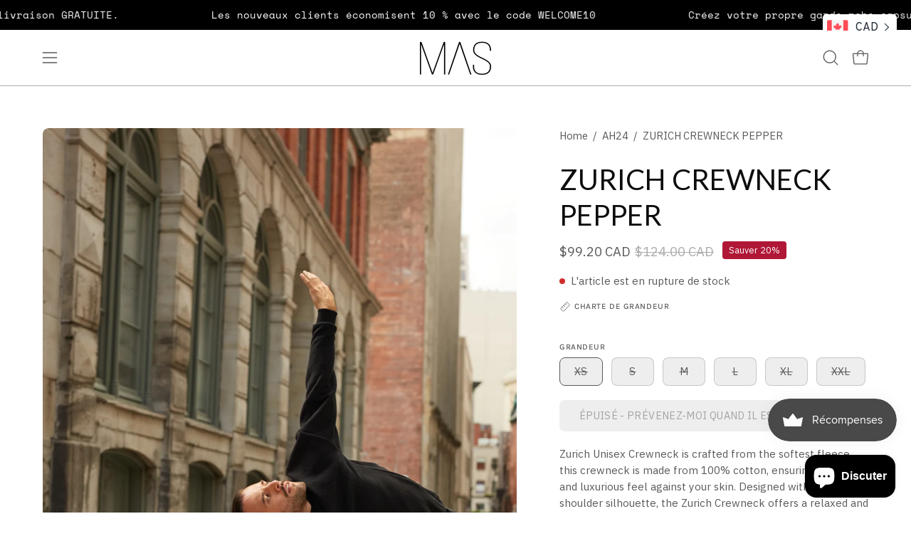

--- FILE ---
content_type: text/html; charset=utf-8
request_url: https://www.masmontreal.com/fr/products/zurich-crewneck-pepper?section_id=api-product-grid-item
body_size: 1525
content:
<div id="shopify-section-api-product-grid-item" class="shopify-section"><div data-api-content><div class="product-grid-item carousel__item one-quarter mobile--one-half soldout grid-item--column-1 grid-item--even grid-item--third-tablet"
   data-slide
  data-product-block
  
    data-aos-intersection="0.3"
  
  
  id="product-item--api-product-grid-item--8244376436975--1768411861"
><hover-slideshow class="product-grid-item__image"
    
      data-aos="fade-left"
      
        data-aos-anchor="||itemAosAnchor||"
      
      
        data-aos-custom-init
      
      data-aos-delay="||itemAosDelay||"
    
    data-product-media-container
  ><div class="product__media__container" style="--aspect-ratio: 0.6667282127031019;">
      <a class="product__media__holder"
        href="/fr/products/zurich-crewneck-pepper"
        aria-label="ZURICH CREWNECK PEPPER"
        data-grid-link
         ><deferred-loading
            class="product__media__image product__media__image--hover-fade-in"
            data-product-media-featured
            
          >
<figure class="lazy-image background-size-cover is-loading product__media product__media--featured-visible"
        style=""
        data-product-image
              data-grid-image>
        <img src="//www.masmontreal.com/cdn/shop/files/MASMONTREALSS24_49_28fe4223-fa7d-4813-ba49-eb5f96108767.jpg?crop=center&amp;height=4694&amp;v=1706033758&amp;width=3611" alt="MASMONTREALSS24_49_28fe4223-fa7d-4813-ba49-eb5f96108767.jpg" width="3611" height="4694" loading="lazy" sizes="(min-width: 1440px) calc((100vw - 120px - 60px) / 4), (min-width: 1024px) calc((100vw - 120px - 60px) / 4), (min-width: 768px) calc((100vw - 40px - 40px) / 3), calc((100vw - 40px - 20px) / 2)" srcset="
//www.masmontreal.com/cdn/shop/files/MASMONTREALSS24_49_28fe4223-fa7d-4813-ba49-eb5f96108767.jpg?v=1706033758&amp;width=180 180w, //www.masmontreal.com/cdn/shop/files/MASMONTREALSS24_49_28fe4223-fa7d-4813-ba49-eb5f96108767.jpg?v=1706033758&amp;width=240 240w, //www.masmontreal.com/cdn/shop/files/MASMONTREALSS24_49_28fe4223-fa7d-4813-ba49-eb5f96108767.jpg?v=1706033758&amp;width=300 300w, //www.masmontreal.com/cdn/shop/files/MASMONTREALSS24_49_28fe4223-fa7d-4813-ba49-eb5f96108767.jpg?v=1706033758&amp;width=360 360w, //www.masmontreal.com/cdn/shop/files/MASMONTREALSS24_49_28fe4223-fa7d-4813-ba49-eb5f96108767.jpg?v=1706033758&amp;width=400 400w, //www.masmontreal.com/cdn/shop/files/MASMONTREALSS24_49_28fe4223-fa7d-4813-ba49-eb5f96108767.jpg?v=1706033758&amp;width=460 460w, //www.masmontreal.com/cdn/shop/files/MASMONTREALSS24_49_28fe4223-fa7d-4813-ba49-eb5f96108767.jpg?v=1706033758&amp;width=540 540w, //www.masmontreal.com/cdn/shop/files/MASMONTREALSS24_49_28fe4223-fa7d-4813-ba49-eb5f96108767.jpg?v=1706033758&amp;width=560 560w, //www.masmontreal.com/cdn/shop/files/MASMONTREALSS24_49_28fe4223-fa7d-4813-ba49-eb5f96108767.jpg?v=1706033758&amp;width=590 590w, //www.masmontreal.com/cdn/shop/files/MASMONTREALSS24_49_28fe4223-fa7d-4813-ba49-eb5f96108767.jpg?v=1706033758&amp;width=606 606w, //www.masmontreal.com/cdn/shop/files/MASMONTREALSS24_49_28fe4223-fa7d-4813-ba49-eb5f96108767.jpg?v=1706033758&amp;width=630 630w, //www.masmontreal.com/cdn/shop/files/MASMONTREALSS24_49_28fe4223-fa7d-4813-ba49-eb5f96108767.jpg?v=1706033758&amp;width=670 670w, //www.masmontreal.com/cdn/shop/files/MASMONTREALSS24_49_28fe4223-fa7d-4813-ba49-eb5f96108767.jpg?v=1706033758&amp;width=720 720w, //www.masmontreal.com/cdn/shop/files/MASMONTREALSS24_49_28fe4223-fa7d-4813-ba49-eb5f96108767.jpg?v=1706033758&amp;width=738 738w, //www.masmontreal.com/cdn/shop/files/MASMONTREALSS24_49_28fe4223-fa7d-4813-ba49-eb5f96108767.jpg?v=1706033758&amp;width=770 770w, //www.masmontreal.com/cdn/shop/files/MASMONTREALSS24_49_28fe4223-fa7d-4813-ba49-eb5f96108767.jpg?v=1706033758&amp;width=814 814w, //www.masmontreal.com/cdn/shop/files/MASMONTREALSS24_49_28fe4223-fa7d-4813-ba49-eb5f96108767.jpg?v=1706033758&amp;width=900 900w, //www.masmontreal.com/cdn/shop/files/MASMONTREALSS24_49_28fe4223-fa7d-4813-ba49-eb5f96108767.jpg?v=1706033758&amp;width=1024 1024w, //www.masmontreal.com/cdn/shop/files/MASMONTREALSS24_49_28fe4223-fa7d-4813-ba49-eb5f96108767.jpg?v=1706033758&amp;width=1080 1080w, //www.masmontreal.com/cdn/shop/files/MASMONTREALSS24_49_28fe4223-fa7d-4813-ba49-eb5f96108767.jpg?v=1706033758&amp;width=1296 1296w, //www.masmontreal.com/cdn/shop/files/MASMONTREALSS24_49_28fe4223-fa7d-4813-ba49-eb5f96108767.jpg?v=1706033758&amp;width=1410 1410w, //www.masmontreal.com/cdn/shop/files/MASMONTREALSS24_49_28fe4223-fa7d-4813-ba49-eb5f96108767.jpg?v=1706033758&amp;width=1512 1512w, //www.masmontreal.com/cdn/shop/files/MASMONTREALSS24_49_28fe4223-fa7d-4813-ba49-eb5f96108767.jpg?v=1706033758&amp;width=1524 1524w, //www.masmontreal.com/cdn/shop/files/MASMONTREALSS24_49_28fe4223-fa7d-4813-ba49-eb5f96108767.jpg?v=1706033758&amp;width=1728 1728w, //www.masmontreal.com/cdn/shop/files/MASMONTREALSS24_49_28fe4223-fa7d-4813-ba49-eb5f96108767.jpg?v=1706033758&amp;width=1950 1950w, //www.masmontreal.com/cdn/shop/files/MASMONTREALSS24_49_28fe4223-fa7d-4813-ba49-eb5f96108767.jpg?v=1706033758&amp;width=2100 2100w, //www.masmontreal.com/cdn/shop/files/MASMONTREALSS24_49_28fe4223-fa7d-4813-ba49-eb5f96108767.jpg?v=1706033758&amp;width=2260 2260w, //www.masmontreal.com/cdn/shop/files/MASMONTREALSS24_49_28fe4223-fa7d-4813-ba49-eb5f96108767.jpg?v=1706033758&amp;width=2450 2450w, //www.masmontreal.com/cdn/shop/files/MASMONTREALSS24_49_28fe4223-fa7d-4813-ba49-eb5f96108767.jpg?v=1706033758&amp;width=2700 2700w, //www.masmontreal.com/cdn/shop/files/MASMONTREALSS24_49_28fe4223-fa7d-4813-ba49-eb5f96108767.jpg?v=1706033758&amp;width=2870 2870w, //www.masmontreal.com/cdn/shop/files/MASMONTREALSS24_49_28fe4223-fa7d-4813-ba49-eb5f96108767.jpg?v=1706033758&amp;width=3000 3000w, //www.masmontreal.com/cdn/shop/files/MASMONTREALSS24_49_28fe4223-fa7d-4813-ba49-eb5f96108767.jpg?v=1706033758&amp;width=3350 3350w" class="is-loading">
      </figure><span class="visually-hidden">ZURICH CREWNECK PEPPER</span>
          </deferred-loading><div class="product__media__hover product__media__hover--fade-in product__media__slider" data-hover-slideshow-holder><div class="product__media__slide" data-hover-slideshow-item>
<figure class="lazy-image background-size-cover is-loading product__media"
        style=""
        >
        <img src="//www.masmontreal.com/cdn/shop/files/MASMONTREALSS24_50_ab468a02-ae0d-48ab-986f-a2e152a78731.jpg?crop=center&amp;height=4992&amp;v=1706033757&amp;width=3840" alt="MASMONTREALSS24_50_ab468a02-ae0d-48ab-986f-a2e152a78731.jpg" width="3840" height="4992" loading="lazy" sizes="(min-width: 1440px) calc((100vw - 120px - 60px) / 4), (min-width: 1024px) calc((100vw - 120px - 60px) / 4), (min-width: 768px) calc((100vw - 40px - 40px) / 3), calc((100vw - 40px - 20px) / 2)" srcset="
//www.masmontreal.com/cdn/shop/files/MASMONTREALSS24_50_ab468a02-ae0d-48ab-986f-a2e152a78731.jpg?v=1706033757&amp;width=180 180w, //www.masmontreal.com/cdn/shop/files/MASMONTREALSS24_50_ab468a02-ae0d-48ab-986f-a2e152a78731.jpg?v=1706033757&amp;width=240 240w, //www.masmontreal.com/cdn/shop/files/MASMONTREALSS24_50_ab468a02-ae0d-48ab-986f-a2e152a78731.jpg?v=1706033757&amp;width=300 300w, //www.masmontreal.com/cdn/shop/files/MASMONTREALSS24_50_ab468a02-ae0d-48ab-986f-a2e152a78731.jpg?v=1706033757&amp;width=360 360w, //www.masmontreal.com/cdn/shop/files/MASMONTREALSS24_50_ab468a02-ae0d-48ab-986f-a2e152a78731.jpg?v=1706033757&amp;width=400 400w, //www.masmontreal.com/cdn/shop/files/MASMONTREALSS24_50_ab468a02-ae0d-48ab-986f-a2e152a78731.jpg?v=1706033757&amp;width=460 460w, //www.masmontreal.com/cdn/shop/files/MASMONTREALSS24_50_ab468a02-ae0d-48ab-986f-a2e152a78731.jpg?v=1706033757&amp;width=540 540w, //www.masmontreal.com/cdn/shop/files/MASMONTREALSS24_50_ab468a02-ae0d-48ab-986f-a2e152a78731.jpg?v=1706033757&amp;width=560 560w, //www.masmontreal.com/cdn/shop/files/MASMONTREALSS24_50_ab468a02-ae0d-48ab-986f-a2e152a78731.jpg?v=1706033757&amp;width=590 590w, //www.masmontreal.com/cdn/shop/files/MASMONTREALSS24_50_ab468a02-ae0d-48ab-986f-a2e152a78731.jpg?v=1706033757&amp;width=606 606w, //www.masmontreal.com/cdn/shop/files/MASMONTREALSS24_50_ab468a02-ae0d-48ab-986f-a2e152a78731.jpg?v=1706033757&amp;width=630 630w, //www.masmontreal.com/cdn/shop/files/MASMONTREALSS24_50_ab468a02-ae0d-48ab-986f-a2e152a78731.jpg?v=1706033757&amp;width=670 670w, //www.masmontreal.com/cdn/shop/files/MASMONTREALSS24_50_ab468a02-ae0d-48ab-986f-a2e152a78731.jpg?v=1706033757&amp;width=720 720w, //www.masmontreal.com/cdn/shop/files/MASMONTREALSS24_50_ab468a02-ae0d-48ab-986f-a2e152a78731.jpg?v=1706033757&amp;width=738 738w, //www.masmontreal.com/cdn/shop/files/MASMONTREALSS24_50_ab468a02-ae0d-48ab-986f-a2e152a78731.jpg?v=1706033757&amp;width=770 770w, //www.masmontreal.com/cdn/shop/files/MASMONTREALSS24_50_ab468a02-ae0d-48ab-986f-a2e152a78731.jpg?v=1706033757&amp;width=814 814w, //www.masmontreal.com/cdn/shop/files/MASMONTREALSS24_50_ab468a02-ae0d-48ab-986f-a2e152a78731.jpg?v=1706033757&amp;width=900 900w, //www.masmontreal.com/cdn/shop/files/MASMONTREALSS24_50_ab468a02-ae0d-48ab-986f-a2e152a78731.jpg?v=1706033757&amp;width=1024 1024w, //www.masmontreal.com/cdn/shop/files/MASMONTREALSS24_50_ab468a02-ae0d-48ab-986f-a2e152a78731.jpg?v=1706033757&amp;width=1080 1080w, //www.masmontreal.com/cdn/shop/files/MASMONTREALSS24_50_ab468a02-ae0d-48ab-986f-a2e152a78731.jpg?v=1706033757&amp;width=1296 1296w, //www.masmontreal.com/cdn/shop/files/MASMONTREALSS24_50_ab468a02-ae0d-48ab-986f-a2e152a78731.jpg?v=1706033757&amp;width=1410 1410w, //www.masmontreal.com/cdn/shop/files/MASMONTREALSS24_50_ab468a02-ae0d-48ab-986f-a2e152a78731.jpg?v=1706033757&amp;width=1512 1512w, //www.masmontreal.com/cdn/shop/files/MASMONTREALSS24_50_ab468a02-ae0d-48ab-986f-a2e152a78731.jpg?v=1706033757&amp;width=1524 1524w, //www.masmontreal.com/cdn/shop/files/MASMONTREALSS24_50_ab468a02-ae0d-48ab-986f-a2e152a78731.jpg?v=1706033757&amp;width=1728 1728w, //www.masmontreal.com/cdn/shop/files/MASMONTREALSS24_50_ab468a02-ae0d-48ab-986f-a2e152a78731.jpg?v=1706033757&amp;width=1950 1950w, //www.masmontreal.com/cdn/shop/files/MASMONTREALSS24_50_ab468a02-ae0d-48ab-986f-a2e152a78731.jpg?v=1706033757&amp;width=2100 2100w, //www.masmontreal.com/cdn/shop/files/MASMONTREALSS24_50_ab468a02-ae0d-48ab-986f-a2e152a78731.jpg?v=1706033757&amp;width=2260 2260w, //www.masmontreal.com/cdn/shop/files/MASMONTREALSS24_50_ab468a02-ae0d-48ab-986f-a2e152a78731.jpg?v=1706033757&amp;width=2450 2450w, //www.masmontreal.com/cdn/shop/files/MASMONTREALSS24_50_ab468a02-ae0d-48ab-986f-a2e152a78731.jpg?v=1706033757&amp;width=2700 2700w, //www.masmontreal.com/cdn/shop/files/MASMONTREALSS24_50_ab468a02-ae0d-48ab-986f-a2e152a78731.jpg?v=1706033757&amp;width=2870 2870w, //www.masmontreal.com/cdn/shop/files/MASMONTREALSS24_50_ab468a02-ae0d-48ab-986f-a2e152a78731.jpg?v=1706033757&amp;width=3000 3000w, //www.masmontreal.com/cdn/shop/files/MASMONTREALSS24_50_ab468a02-ae0d-48ab-986f-a2e152a78731.jpg?v=1706033757&amp;width=3350 3350w, //www.masmontreal.com/cdn/shop/files/MASMONTREALSS24_50_ab468a02-ae0d-48ab-986f-a2e152a78731.jpg?v=1706033757&amp;width=3760 3760w" class="is-loading">
      </figure></div><div class="product__media__slide" data-hover-slideshow-item>
<figure class="lazy-image background-size-cover is-loading product__media"
        style=""
        >
        <img src="//www.masmontreal.com/cdn/shop/files/MASMONTREALSS24_47_73e3c04c-d21b-4c92-9298-949a352b241c.jpg?crop=center&amp;height=4992&amp;v=1706033759&amp;width=3840" alt="MASMONTREALSS24_47_73e3c04c-d21b-4c92-9298-949a352b241c.jpg" width="3840" height="4992" loading="lazy" sizes="(min-width: 1440px) calc((100vw - 120px - 60px) / 4), (min-width: 1024px) calc((100vw - 120px - 60px) / 4), (min-width: 768px) calc((100vw - 40px - 40px) / 3), calc((100vw - 40px - 20px) / 2)" srcset="
//www.masmontreal.com/cdn/shop/files/MASMONTREALSS24_47_73e3c04c-d21b-4c92-9298-949a352b241c.jpg?v=1706033759&amp;width=180 180w, //www.masmontreal.com/cdn/shop/files/MASMONTREALSS24_47_73e3c04c-d21b-4c92-9298-949a352b241c.jpg?v=1706033759&amp;width=240 240w, //www.masmontreal.com/cdn/shop/files/MASMONTREALSS24_47_73e3c04c-d21b-4c92-9298-949a352b241c.jpg?v=1706033759&amp;width=300 300w, //www.masmontreal.com/cdn/shop/files/MASMONTREALSS24_47_73e3c04c-d21b-4c92-9298-949a352b241c.jpg?v=1706033759&amp;width=360 360w, //www.masmontreal.com/cdn/shop/files/MASMONTREALSS24_47_73e3c04c-d21b-4c92-9298-949a352b241c.jpg?v=1706033759&amp;width=400 400w, //www.masmontreal.com/cdn/shop/files/MASMONTREALSS24_47_73e3c04c-d21b-4c92-9298-949a352b241c.jpg?v=1706033759&amp;width=460 460w, //www.masmontreal.com/cdn/shop/files/MASMONTREALSS24_47_73e3c04c-d21b-4c92-9298-949a352b241c.jpg?v=1706033759&amp;width=540 540w, //www.masmontreal.com/cdn/shop/files/MASMONTREALSS24_47_73e3c04c-d21b-4c92-9298-949a352b241c.jpg?v=1706033759&amp;width=560 560w, //www.masmontreal.com/cdn/shop/files/MASMONTREALSS24_47_73e3c04c-d21b-4c92-9298-949a352b241c.jpg?v=1706033759&amp;width=590 590w, //www.masmontreal.com/cdn/shop/files/MASMONTREALSS24_47_73e3c04c-d21b-4c92-9298-949a352b241c.jpg?v=1706033759&amp;width=606 606w, //www.masmontreal.com/cdn/shop/files/MASMONTREALSS24_47_73e3c04c-d21b-4c92-9298-949a352b241c.jpg?v=1706033759&amp;width=630 630w, //www.masmontreal.com/cdn/shop/files/MASMONTREALSS24_47_73e3c04c-d21b-4c92-9298-949a352b241c.jpg?v=1706033759&amp;width=670 670w, //www.masmontreal.com/cdn/shop/files/MASMONTREALSS24_47_73e3c04c-d21b-4c92-9298-949a352b241c.jpg?v=1706033759&amp;width=720 720w, //www.masmontreal.com/cdn/shop/files/MASMONTREALSS24_47_73e3c04c-d21b-4c92-9298-949a352b241c.jpg?v=1706033759&amp;width=738 738w, //www.masmontreal.com/cdn/shop/files/MASMONTREALSS24_47_73e3c04c-d21b-4c92-9298-949a352b241c.jpg?v=1706033759&amp;width=770 770w, //www.masmontreal.com/cdn/shop/files/MASMONTREALSS24_47_73e3c04c-d21b-4c92-9298-949a352b241c.jpg?v=1706033759&amp;width=814 814w, //www.masmontreal.com/cdn/shop/files/MASMONTREALSS24_47_73e3c04c-d21b-4c92-9298-949a352b241c.jpg?v=1706033759&amp;width=900 900w, //www.masmontreal.com/cdn/shop/files/MASMONTREALSS24_47_73e3c04c-d21b-4c92-9298-949a352b241c.jpg?v=1706033759&amp;width=1024 1024w, //www.masmontreal.com/cdn/shop/files/MASMONTREALSS24_47_73e3c04c-d21b-4c92-9298-949a352b241c.jpg?v=1706033759&amp;width=1080 1080w, //www.masmontreal.com/cdn/shop/files/MASMONTREALSS24_47_73e3c04c-d21b-4c92-9298-949a352b241c.jpg?v=1706033759&amp;width=1296 1296w, //www.masmontreal.com/cdn/shop/files/MASMONTREALSS24_47_73e3c04c-d21b-4c92-9298-949a352b241c.jpg?v=1706033759&amp;width=1410 1410w, //www.masmontreal.com/cdn/shop/files/MASMONTREALSS24_47_73e3c04c-d21b-4c92-9298-949a352b241c.jpg?v=1706033759&amp;width=1512 1512w, //www.masmontreal.com/cdn/shop/files/MASMONTREALSS24_47_73e3c04c-d21b-4c92-9298-949a352b241c.jpg?v=1706033759&amp;width=1524 1524w, //www.masmontreal.com/cdn/shop/files/MASMONTREALSS24_47_73e3c04c-d21b-4c92-9298-949a352b241c.jpg?v=1706033759&amp;width=1728 1728w, //www.masmontreal.com/cdn/shop/files/MASMONTREALSS24_47_73e3c04c-d21b-4c92-9298-949a352b241c.jpg?v=1706033759&amp;width=1950 1950w, //www.masmontreal.com/cdn/shop/files/MASMONTREALSS24_47_73e3c04c-d21b-4c92-9298-949a352b241c.jpg?v=1706033759&amp;width=2100 2100w, //www.masmontreal.com/cdn/shop/files/MASMONTREALSS24_47_73e3c04c-d21b-4c92-9298-949a352b241c.jpg?v=1706033759&amp;width=2260 2260w, //www.masmontreal.com/cdn/shop/files/MASMONTREALSS24_47_73e3c04c-d21b-4c92-9298-949a352b241c.jpg?v=1706033759&amp;width=2450 2450w, //www.masmontreal.com/cdn/shop/files/MASMONTREALSS24_47_73e3c04c-d21b-4c92-9298-949a352b241c.jpg?v=1706033759&amp;width=2700 2700w, //www.masmontreal.com/cdn/shop/files/MASMONTREALSS24_47_73e3c04c-d21b-4c92-9298-949a352b241c.jpg?v=1706033759&amp;width=2870 2870w, //www.masmontreal.com/cdn/shop/files/MASMONTREALSS24_47_73e3c04c-d21b-4c92-9298-949a352b241c.jpg?v=1706033759&amp;width=3000 3000w, //www.masmontreal.com/cdn/shop/files/MASMONTREALSS24_47_73e3c04c-d21b-4c92-9298-949a352b241c.jpg?v=1706033759&amp;width=3350 3350w, //www.masmontreal.com/cdn/shop/files/MASMONTREALSS24_47_73e3c04c-d21b-4c92-9298-949a352b241c.jpg?v=1706033759&amp;width=3760 3760w" class="is-loading">
      </figure></div><div class="product__media__slide" data-hover-slideshow-item>
<figure class="lazy-image background-size-cover is-loading product__media"
        style=""
        >
        <img src="//www.masmontreal.com/cdn/shop/files/MASMONTREALSS24_48_a0efc1a1-53ce-40fc-b15e-d4361123a7d5.jpg?crop=center&amp;height=4992&amp;v=1706033758&amp;width=3840" alt="MASMONTREALSS24_48_a0efc1a1-53ce-40fc-b15e-d4361123a7d5.jpg" width="3840" height="4992" loading="lazy" sizes="(min-width: 1440px) calc((100vw - 120px - 60px) / 4), (min-width: 1024px) calc((100vw - 120px - 60px) / 4), (min-width: 768px) calc((100vw - 40px - 40px) / 3), calc((100vw - 40px - 20px) / 2)" srcset="
//www.masmontreal.com/cdn/shop/files/MASMONTREALSS24_48_a0efc1a1-53ce-40fc-b15e-d4361123a7d5.jpg?v=1706033758&amp;width=180 180w, //www.masmontreal.com/cdn/shop/files/MASMONTREALSS24_48_a0efc1a1-53ce-40fc-b15e-d4361123a7d5.jpg?v=1706033758&amp;width=240 240w, //www.masmontreal.com/cdn/shop/files/MASMONTREALSS24_48_a0efc1a1-53ce-40fc-b15e-d4361123a7d5.jpg?v=1706033758&amp;width=300 300w, //www.masmontreal.com/cdn/shop/files/MASMONTREALSS24_48_a0efc1a1-53ce-40fc-b15e-d4361123a7d5.jpg?v=1706033758&amp;width=360 360w, //www.masmontreal.com/cdn/shop/files/MASMONTREALSS24_48_a0efc1a1-53ce-40fc-b15e-d4361123a7d5.jpg?v=1706033758&amp;width=400 400w, //www.masmontreal.com/cdn/shop/files/MASMONTREALSS24_48_a0efc1a1-53ce-40fc-b15e-d4361123a7d5.jpg?v=1706033758&amp;width=460 460w, //www.masmontreal.com/cdn/shop/files/MASMONTREALSS24_48_a0efc1a1-53ce-40fc-b15e-d4361123a7d5.jpg?v=1706033758&amp;width=540 540w, //www.masmontreal.com/cdn/shop/files/MASMONTREALSS24_48_a0efc1a1-53ce-40fc-b15e-d4361123a7d5.jpg?v=1706033758&amp;width=560 560w, //www.masmontreal.com/cdn/shop/files/MASMONTREALSS24_48_a0efc1a1-53ce-40fc-b15e-d4361123a7d5.jpg?v=1706033758&amp;width=590 590w, //www.masmontreal.com/cdn/shop/files/MASMONTREALSS24_48_a0efc1a1-53ce-40fc-b15e-d4361123a7d5.jpg?v=1706033758&amp;width=606 606w, //www.masmontreal.com/cdn/shop/files/MASMONTREALSS24_48_a0efc1a1-53ce-40fc-b15e-d4361123a7d5.jpg?v=1706033758&amp;width=630 630w, //www.masmontreal.com/cdn/shop/files/MASMONTREALSS24_48_a0efc1a1-53ce-40fc-b15e-d4361123a7d5.jpg?v=1706033758&amp;width=670 670w, //www.masmontreal.com/cdn/shop/files/MASMONTREALSS24_48_a0efc1a1-53ce-40fc-b15e-d4361123a7d5.jpg?v=1706033758&amp;width=720 720w, //www.masmontreal.com/cdn/shop/files/MASMONTREALSS24_48_a0efc1a1-53ce-40fc-b15e-d4361123a7d5.jpg?v=1706033758&amp;width=738 738w, //www.masmontreal.com/cdn/shop/files/MASMONTREALSS24_48_a0efc1a1-53ce-40fc-b15e-d4361123a7d5.jpg?v=1706033758&amp;width=770 770w, //www.masmontreal.com/cdn/shop/files/MASMONTREALSS24_48_a0efc1a1-53ce-40fc-b15e-d4361123a7d5.jpg?v=1706033758&amp;width=814 814w, //www.masmontreal.com/cdn/shop/files/MASMONTREALSS24_48_a0efc1a1-53ce-40fc-b15e-d4361123a7d5.jpg?v=1706033758&amp;width=900 900w, //www.masmontreal.com/cdn/shop/files/MASMONTREALSS24_48_a0efc1a1-53ce-40fc-b15e-d4361123a7d5.jpg?v=1706033758&amp;width=1024 1024w, //www.masmontreal.com/cdn/shop/files/MASMONTREALSS24_48_a0efc1a1-53ce-40fc-b15e-d4361123a7d5.jpg?v=1706033758&amp;width=1080 1080w, //www.masmontreal.com/cdn/shop/files/MASMONTREALSS24_48_a0efc1a1-53ce-40fc-b15e-d4361123a7d5.jpg?v=1706033758&amp;width=1296 1296w, //www.masmontreal.com/cdn/shop/files/MASMONTREALSS24_48_a0efc1a1-53ce-40fc-b15e-d4361123a7d5.jpg?v=1706033758&amp;width=1410 1410w, //www.masmontreal.com/cdn/shop/files/MASMONTREALSS24_48_a0efc1a1-53ce-40fc-b15e-d4361123a7d5.jpg?v=1706033758&amp;width=1512 1512w, //www.masmontreal.com/cdn/shop/files/MASMONTREALSS24_48_a0efc1a1-53ce-40fc-b15e-d4361123a7d5.jpg?v=1706033758&amp;width=1524 1524w, //www.masmontreal.com/cdn/shop/files/MASMONTREALSS24_48_a0efc1a1-53ce-40fc-b15e-d4361123a7d5.jpg?v=1706033758&amp;width=1728 1728w, //www.masmontreal.com/cdn/shop/files/MASMONTREALSS24_48_a0efc1a1-53ce-40fc-b15e-d4361123a7d5.jpg?v=1706033758&amp;width=1950 1950w, //www.masmontreal.com/cdn/shop/files/MASMONTREALSS24_48_a0efc1a1-53ce-40fc-b15e-d4361123a7d5.jpg?v=1706033758&amp;width=2100 2100w, //www.masmontreal.com/cdn/shop/files/MASMONTREALSS24_48_a0efc1a1-53ce-40fc-b15e-d4361123a7d5.jpg?v=1706033758&amp;width=2260 2260w, //www.masmontreal.com/cdn/shop/files/MASMONTREALSS24_48_a0efc1a1-53ce-40fc-b15e-d4361123a7d5.jpg?v=1706033758&amp;width=2450 2450w, //www.masmontreal.com/cdn/shop/files/MASMONTREALSS24_48_a0efc1a1-53ce-40fc-b15e-d4361123a7d5.jpg?v=1706033758&amp;width=2700 2700w, //www.masmontreal.com/cdn/shop/files/MASMONTREALSS24_48_a0efc1a1-53ce-40fc-b15e-d4361123a7d5.jpg?v=1706033758&amp;width=2870 2870w, //www.masmontreal.com/cdn/shop/files/MASMONTREALSS24_48_a0efc1a1-53ce-40fc-b15e-d4361123a7d5.jpg?v=1706033758&amp;width=3000 3000w, //www.masmontreal.com/cdn/shop/files/MASMONTREALSS24_48_a0efc1a1-53ce-40fc-b15e-d4361123a7d5.jpg?v=1706033758&amp;width=3350 3350w, //www.masmontreal.com/cdn/shop/files/MASMONTREALSS24_48_a0efc1a1-53ce-40fc-b15e-d4361123a7d5.jpg?v=1706033758&amp;width=3760 3760w" class="is-loading">
      </figure></div></div><div class="progress-bar">
              <div class="progress-bar__inner" data-hover-slideshow-progress></div>
            </div></a><div class="product-badge"
    
      data-aos="fade"
      
        data-aos-anchor="||itemAosAnchor||"
      
      
        data-aos-custom-init
      
      data-aos-delay="||itemAosDelay||"
    ><div class="product-badge__item product-badge__item--sold">
      <span>Épuisé</span>
    </div><div class="product-badge__item product-badge__item--saving">
      <span>Économisez jusqu'à 20%</span>
    </div></div><div class="product-grid-item__quick-buy"
        
          data-aos="fade"
          
            data-aos-anchor="||itemAosAnchor||"
          
          
            data-aos-custom-init
          
          data-aos-delay="||itemAosDelay||"
        ><a class="btn-quick-buy rounded"
              href="/fr/products/zurich-crewneck-pepper"
              aria-label="Achat rapide"
              data-handle="zurich-crewneck-pepper"
              data-button-quick-view
              data-grid-link
              >
              <span class="btn__inner">
                <svg aria-hidden="true" focusable="false" role="presentation" class="icon icon-shopping-bag" viewBox="0 0 192 192"><path d="M156.6 162H35.4a6.075 6.075 0 0 1-6-5.325l-10.65-96A6 6 0 0 1 24.675 54h142.65a6.001 6.001 0 0 1 5.925 6.675l-10.65 96a6.076 6.076 0 0 1-6 5.325v0Z" stroke="currentColor" stroke-linecap="round" stroke-linejoin="round"/><path d="M66 78V54a30 30 0 1 1 60 0v24" stroke="currentColor" stroke-linecap="round" stroke-linejoin="round"/><circle class="cart-indicator" cx="96" cy="108" r="15"/></svg>
                <span class="btn__text">Achat rapide</span>
                <span class="btn__loader">
                  <svg height="18" width="18" class="svg-loader">
                    <circle r="7" cx="9" cy="9" />
                    <circle stroke-dasharray="87.96459430051421 87.96459430051421" r="7" cx="9" cy="9" />
                  </svg>
                </span>
              </span>
            </a></div></div>
  </hover-slideshow><div class="product-grid-item__info product-grid-item__info--inline"
    
      data-aos="fade-left"
      
        data-aos-anchor="||itemAosAnchor||"
      
      
        data-aos-custom-init
      
      data-aos-delay="||itemAosDelay||"
    >
      <div class="product-grid-item__info-content">
        <a class="product-grid-item__title font-heading" href="/fr/products/zurich-crewneck-pepper" aria-label="ZURICH CREWNECK PEPPER" data-grid-link>ZURICH CREWNECK PEPPER</a> <span class="product-grid-item__info-separator"></span> <a class="product-grid-item__price price" href="/fr/products/zurich-crewneck-pepper" data-grid-link>
<span class="product-grid-item__price-new">$99.20 CAD</span>

    <s>$124.00 CAD</s></a>
      </div></div>
</div></div></div>

--- FILE ---
content_type: application/x-javascript; charset=utf-8
request_url: https://bundler.nice-team.net/app/shop/status/mas-mtl.myshopify.com.js?1768411858
body_size: -179
content:
var bundler_settings_updated='1767792828';